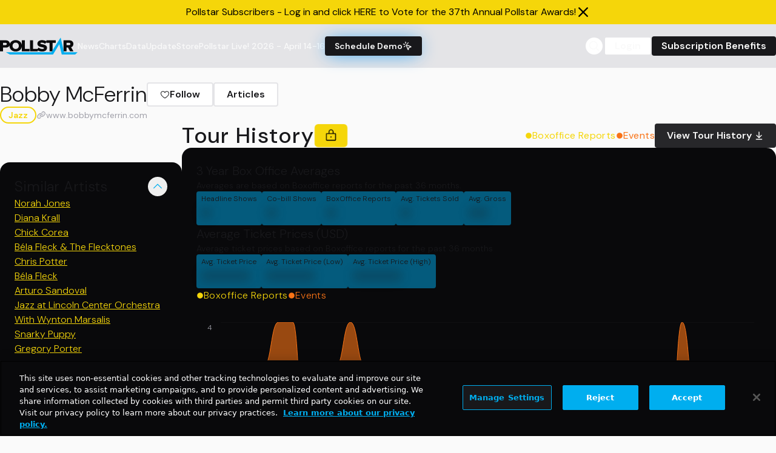

--- FILE ---
content_type: text/html; charset=utf-8
request_url: https://www.google.com/recaptcha/api2/aframe
body_size: 268
content:
<!DOCTYPE HTML><html><head><meta http-equiv="content-type" content="text/html; charset=UTF-8"></head><body><script nonce="POd-KZmqGp5qroWSVr0WRA">/** Anti-fraud and anti-abuse applications only. See google.com/recaptcha */ try{var clients={'sodar':'https://pagead2.googlesyndication.com/pagead/sodar?'};window.addEventListener("message",function(a){try{if(a.source===window.parent){var b=JSON.parse(a.data);var c=clients[b['id']];if(c){var d=document.createElement('img');d.src=c+b['params']+'&rc='+(localStorage.getItem("rc::a")?sessionStorage.getItem("rc::b"):"");window.document.body.appendChild(d);sessionStorage.setItem("rc::e",parseInt(sessionStorage.getItem("rc::e")||0)+1);localStorage.setItem("rc::h",'1769764399390');}}}catch(b){}});window.parent.postMessage("_grecaptcha_ready", "*");}catch(b){}</script></body></html>

--- FILE ---
content_type: application/javascript; charset=utf-8
request_url: https://fundingchoicesmessages.google.com/f/AGSKWxXHAj7AOj6PP636MZZzBm8lDBDBd4wZ-pNzobhlpKPH7LGBWpjsT_PHILXq5myN3_b_ULj2IX8KZpv7ral1gn7cMruvR_Th65o9YLBUiRDIqlTE3hjizU1XOW-jKL1KnfgrwxRUQiDye1KH__kw_umQRjl6O1Pwd71T8Sj2Cp4UifRRGXM_OrSgKaNT/_/sponsoredheadline.,160x600;/sponsored_top./smartads./adv_player_
body_size: -1287
content:
window['2955eb7e-ed6f-4b24-a5fa-e8e789716964'] = true;